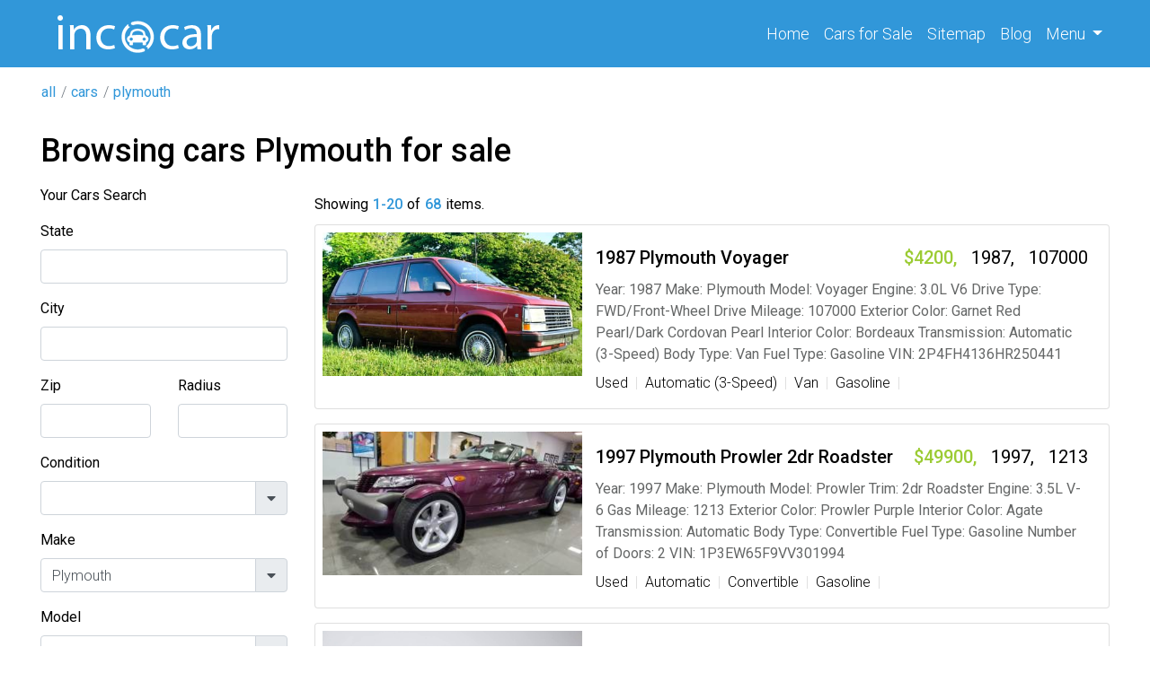

--- FILE ---
content_type: text/html; charset=UTF-8
request_url: https://incacar.com/all/cars/plymouth
body_size: 6323
content:
<!DOCTYPE html>
<html lang="en">
    <head>
        <meta charset="UTF-8">
        <meta name="viewport" content="width=device-width, initial-scale=1, shrink-to-fit=no">
        <meta name="t" content="incacar">
        <meta name="google-site-verification" content="mcdnelbLovZ_LlwgnYNEiubgX2WZS8vwXiELlff1HD4" />
        
        
        <meta name="csrf-param" content="_csrf">
<meta name="csrf-token" content="6VzUm0ANtzih6VrL7uExMktLMUGlaaxpEHn3U4vw-STdOuarAmyEVO_RFPzWlEheKiwABfUI51xmSMQJxcCpbw==">
        <title>Browsing cars Plymouth for sale</title>
        <script type="application/ld+json">
            {
            "@context": "http://schema.org",
            "@type": "Car"
            }
        </script>
        <!-- Google tag (gtag.js) -->
        <script async src="https://www.googletagmanager.com/gtag/js?id=UA-104180572-1" type="dccac06aaafe220130bb7627-text/javascript"></script>
        <script type="dccac06aaafe220130bb7627-text/javascript">
            window.dataLayer = window.dataLayer || [];
            function gtag() {
                dataLayer.push(arguments);
            }
            gtag('js', new Date());

            gtag('config', 'UA-104180572-1');
        </script>
        <!-- Google tag (gtag.js) -->
        <script async src="https://www.googletagmanager.com/gtag/js?id=G-ZSX3ZDHR77" type="dccac06aaafe220130bb7627-text/javascript"></script>
        <script type="dccac06aaafe220130bb7627-text/javascript">
            window.dataLayer = window.dataLayer || [];
            function gtag() {
                dataLayer.push(arguments);
            }
            gtag('js', new Date());

            gtag('config', 'G-ZSX3ZDHR77');
        </script>
        <meta name="title" content="Browsing cars Plymouth for sale">
<meta name="description" content="">
<meta name="keywords" content="">
<link type="image" href="/assets/af10310c/images/favicon.png" rel="icon">
<link href="https://incacar.com/all/cars/plymouth" rel="canonical">
<link href="/assets/bef15641/css/bootstrap.css" rel="stylesheet">
<link href="/assets/af10310c/compiled/custom.min.css" rel="stylesheet">
<link href="/assets/af10310c/compiled/fa.all.min.css" rel="stylesheet">
    </head>
    <body>
                    <div class="wrap">


                                    <div class="navbar navbar-expand-sm" id="nav-block">
                    <div class="container">
    <div class="_w col-sm-4 col-10" data-id="59e8a1a719d84341f7868889">
<a class = "logo" href = "/">

    <img src = "/assets/af10310c/images/logo.png" alt = "en" class = "logo-img"/>
    </a>

</div><div class="_w ml-auto" data-id="62fdccf068e80a365a51adb5"><div class="collapse navbar-collapse" id="navbarNav">
	<ul class="navbar-nav">
		<li class="nav-item active">
		<a class="nav-link" href="/">Home <span class="sr-only">(current)</span></a>
		</li>
		<li class="nav-item">
		<a class="nav-link" href="/cars">Cars <span class="d-none d-md-inline-block">for Sale</span></a>
		</li>
		<li class="nav-item">
		<a class="nav-link" href="/siteindex">Sitemap</a>
		</li>
		<li class="nav-item">
		<a class="nav-link" href="/blog">Blog</a>
		</li>
		<li class="nav-item dropdown">
		<a class="nav-link dropdown-toggle" href="#" role="button" data-toggle="dropdown" aria-expanded="false">
		Menu
		</a>
		<div class="dropdown-menu dropdown-menu-lg-right">
			<a class="dropdown-item" href="/about">About Us</a>
			<a class="dropdown-item" href="/faq">F.A.Q.</a>
			<a class="dropdown-item" href="/contact">Contact Us</a>
		</div>
		</li>
	</ul>
</div></div><div class="_w" data-id="635c071968e80a3cdf4af39f"><button class="navbar-toggler" type="button" data-toggle="collapse" data-target="#navbarNav" aria-controls="navbarNav" aria-expanded="false" aria-label="Toggle navigation">
    <i class="fa fa-bars"></i>
</button>
</div>                    </div>
                </div>




                    
                <div id="breadcrumbs">
                    <div class="container">
                        <div class="row">
    <div class="_w" data-id="62fdc8fdd7f92d75b622cd2f"><ul class="breadcrumb"><a href="/"><i class="homeLink"></i></a><li class='breadcrumb-item'><a href='/all'>all</a></li><li class='breadcrumb-item'><a href='/all/cars'>cars</a></li><li class='breadcrumb-item'><a href='/all/cars/plymouth'>plymouth</a></li></ul></div>                        </div>
                    </div>
                </div>
            
            <div id="main-block">
                <div class="container">
                    <div class="row">
                            
                        <div id="main-content" class="col order-1" itemscope itemtype="http://schema.org/Car">
                                
                                                        <h1 class='title'>Browsing cars Plymouth for sale</h1><div class="row">
    <div class=" col-lg-3 col-12 filter">
        <p>Your Cars Search</p>
        <div class="filter-wrap f" data-cat="6238221bbcfadc76f204b8cb">


    <div class="form-group">
        <label>State</label>
        <input type='text' class="ddl form-control param" name="state" value=""/>
    </div>
    <div class="form-group">
        <label>City</label>
        <input type='text' class="ddl form-control param" name="city" value=""/>
    </div>
    <div class="row">
        <div class="form-group col-6">
            <label>Zip</label>
            <input type='text' class="ddl form-control param" name="zip" value=""/>
        </div>
        <div class="form-group col-6">
            <label>Radius</label>
            <input type='text' class="ddl form-control param" name="radius" value=""/>
        </div>
    </div>
    
<div class="dropdown ddl form-group">

    <div class="dropdown-toggle" data-toggle="dropdown"  aria-expanded="false" data-l=''>
        <label>Condition</label>
        <div class="input-group">
            <input type="text" value="" class="form-control">
            <div class="input-group-append">
                <span class="input-group-text"><i class="fas fa-caret-down"></i></span>
            </div>
        </div>
    </div>
    <input type="hidden" name="g1_7" class="param" value="" data-offset=0 />
    <div class="dropdown-menu" id="g1_7">
        <wrap>
            <div><span>&nbsp;</span></div>
        </wrap>
        <div class="small">more..</div>
    </div>
    <input type="hidden" name="adm" value=""/>
</div><div class="dropdown ddl form-group">

    <div class="dropdown-toggle" data-toggle="dropdown"  aria-expanded="false" data-l=''>
        <label>Make</label>
        <div class="input-group">
            <input type="text" value="Plymouth" class="form-control">
            <div class="input-group-append">
                <span class="input-group-text"><i class="fas fa-caret-down"></i></span>
            </div>
        </div>
    </div>
    <input type="hidden" name="g1_5" class="param" value="6242a1526a6396160770735a" data-offset=0 />
    <div class="dropdown-menu" id="g1_5">
        <wrap>
            <div><span>&nbsp;</span></div>
        </wrap>
        <div class="small">more..</div>
    </div>
    <input type="hidden" name="adm" value=""/>
</div><div class="dropdown ddl form-group">

    <div class="dropdown-toggle" data-toggle="dropdown"  aria-expanded="false" data-l=''>
        <label>Model</label>
        <div class="input-group">
            <input type="text" value="" class="form-control">
            <div class="input-group-append">
                <span class="input-group-text"><i class="fas fa-caret-down"></i></span>
            </div>
        </div>
    </div>
    <input type="hidden" name="g1_26" class="param" value="" data-offset=0 />
    <div class="dropdown-menu" id="g1_26">
        <wrap>
            <div><span>&nbsp;</span></div>
        </wrap>
        <div class="small">more..</div>
    </div>
    <input type="hidden" name="adm" value=""/>
</div>
<div class="dropdown ddl form-group">

    <div class="dropdown-toggle" data-toggle="dropdown"  aria-expanded="false" data-l=''>
        <label>Exterior Color</label>
        <div class="input-group">
            <input type="text" value="" class="form-control">
            <div class="input-group-append">
                <span class="input-group-text"><i class="fas fa-caret-down"></i></span>
            </div>
        </div>
    </div>
    <input type="hidden" name="g1_20" class="param" value="" data-offset=0 />
    <div class="dropdown-menu" id="g1_20">
        <wrap>
            <div><span>&nbsp;</span></div>
        </wrap>
        <div class="small">more..</div>
    </div>
    <input type="hidden" name="adm" value=""/>
</div>
<div class="dropdown ddl form-group">

    <div class="dropdown-toggle" data-toggle="dropdown"  aria-expanded="false" data-l=''>
        <label>Body Style</label>
        <div class="input-group">
            <input type="text" value="" class="form-control">
            <div class="input-group-append">
                <span class="input-group-text"><i class="fas fa-caret-down"></i></span>
            </div>
        </div>
    </div>
    <input type="hidden" name="g1_8" class="param" value="" data-offset=0 />
    <div class="dropdown-menu" id="g1_8">
        <wrap>
            <div><span>&nbsp;</span></div>
        </wrap>
        <div class="small">more..</div>
    </div>
    <input type="hidden" name="adm" value=""/>
</div><div class="dropdown ddl form-group">

    <div class="dropdown-toggle" data-toggle="dropdown"  aria-expanded="false" data-l=''>
        <label>Transmissions</label>
        <div class="input-group">
            <input type="text" value="" class="form-control">
            <div class="input-group-append">
                <span class="input-group-text"><i class="fas fa-caret-down"></i></span>
            </div>
        </div>
    </div>
    <input type="hidden" name="g1_19" class="param" value="" data-offset=0 />
    <div class="dropdown-menu" id="g1_19">
        <wrap>
            <div><span>&nbsp;</span></div>
        </wrap>
        <div class="small">more..</div>
    </div>
    <input type="hidden" name="adm" value=""/>
</div>
<div class="dropdown ddl form-group">

    <div class="dropdown-toggle" data-toggle="dropdown"  aria-expanded="false" data-l=''>
        <label>Doors</label>
        <div class="input-group">
            <input type="text" value="" class="form-control">
            <div class="input-group-append">
                <span class="input-group-text"><i class="fas fa-caret-down"></i></span>
            </div>
        </div>
    </div>
    <input type="hidden" name="g1_11" class="param" value="" data-offset=0 />
    <div class="dropdown-menu" id="g1_11">
        <wrap>
            <div><span>&nbsp;</span></div>
        </wrap>
        <div class="small">more..</div>
    </div>
    <input type="hidden" name="adm" value=""/>
</div>
<div class="dropdown ddl form-group">

    <div class="dropdown-toggle" data-toggle="dropdown"  aria-expanded="false" data-l=''>
        <label>Fuel</label>
        <div class="input-group">
            <input type="text" value="" class="form-control">
            <div class="input-group-append">
                <span class="input-group-text"><i class="fas fa-caret-down"></i></span>
            </div>
        </div>
    </div>
    <input type="hidden" name="g1_12" class="param" value="" data-offset=0 />
    <div class="dropdown-menu" id="g1_12">
        <wrap>
            <div><span>&nbsp;</span></div>
        </wrap>
        <div class="small">more..</div>
    </div>
    <input type="hidden" name="adm" value=""/>
</div>
    <label>Price</label>
    <div class="row">
        <div class="form-group col-6">
            <input type='text' class="ddl form-control param" name="priceFrom" value="" placeholder="from"/>
        </div>
        <div class="form-group col-6">
            <input type='text' class="ddl form-control param" name="priceTo" value="" placeholder="to"/>
        </div>
    </div>

    <label>Year</label>
    <div class="row">
        <div class="form-group col-6">
            <input type='text' class="ddl form-control param" name="yearFrom" value="" placeholder="from"/>
        </div>
        <div class="form-group col-6">
            <input type='text' class="ddl form-control param" name="yearTo" value="" placeholder="to"/>
        </div>
    </div>
    <label>Miles</label>
    <div class="row">
        <div class="form-group col-6">
            <input type='text' class="ddl form-control param" name="milesFrom" value="" placeholder="from"/>
        </div>
        <div class="form-group col-6">
            <input type='text' class="ddl form-control param" name="milesTo" value="" placeholder="to"/>
        </div>
    </div>
    <div class="row justify-content-md-end justify-content-center mt-3">
        <a href="/all/cars" class="btn btn-lg btn-outline-info">Reset</a>
    </div>
</div>
    </div>
    <div class="category offers col-lg-9 col-12" id="6238221bbcfadc76f204b8cb">


        
        <div id="w0" class="list-view"><div class="summary">Showing <b>1-20</b> of <b>68</b> items.</div>
<div class="card mb-3" data-key="63595e0c68e80a0aef657a99">

<a class="row no-gutters p-2"  href="/used/cars/plymouth/voyager/1987-Plymouth-Voyager-2171052">
    <div class="col-md-4 col-12">
        <img src="https://img.incacar.com/cars/Plymouth/Voyager/1987/050e9e187d18a23e5bda8cdfb01fac20.jpg" alt=""  class="thumb">    </div>
    <div class="col-md-8">
        <h5 class="card-title pt-lg-3 col-md-12 row no-gutters">
            <span class="col-lg-auto col-md-12 align-self-center">
                <span  class='_p title'><span class='_p-b'>1987 Plymouth Voyager</span></span>            </span>
            <div class="p1 col-lg-auto col-md-12 pt-2 pt-lg-0 ml-lg-auto">
                <div  class='_p p2'><div class='_p-b'>4200</div></div>                <div  class='_p p3'><div class='_p-b'>1987</div></div>                <div  class='_p p4'><div class='_p-b'>107000</div></div>            </div>
        </h5>
        <div class="card-text desc col-md-12"><div  class='_p desc'><div class='_p-b'>Year: 1987 
Make: Plymouth 
Model: Voyager 
Engine: 3.0L V6 
Drive Type: FWD/Front-Wheel Drive 
Mileage: 107000 
Exterior Color: Garnet Red Pearl/Dark Cordovan Pearl 
Interior Color: Bordeaux 
Transmission: Automatic (3-Speed) 
Body Type: Van 
Fuel Type: Gasoline 
VIN: 2P4FH4136HR250441</div></div></div>

        <div class="p5 col-md-12 col-lg-12">
            <div  class='_p'><div class='_p-b'>Used</div></div>            <div  class='_p'><div class='_p-b'>Automatic (3-Speed)</div></div>            <div  class='_p'><div class='_p-b'>Van</div></div>            <div  class='_p'><div class='_p-b'>Gasoline</div></div>        </div>
        <div class="p6 col-md-12">
                    </div>
    </div>
</a>
</div>
<div class="card mb-3" data-key="63595be168e80a0aef6403d4">

<a class="row no-gutters p-2"  href="/used/cars/plymouth/prowler/1997-Plymouth-Prowler-2dr-Roadster-2082873">
    <div class="col-md-4 col-12">
        <img src="https://img.incacar.com/cars/Plymouth/Prowler/1997/0d593f95ca8bb717590539702e1eb17b.jpg" alt=""  class="thumb">    </div>
    <div class="col-md-8">
        <h5 class="card-title pt-lg-3 col-md-12 row no-gutters">
            <span class="col-lg-auto col-md-12 align-self-center">
                <span  class='_p title'><span class='_p-b'>1997 Plymouth Prowler 2dr Roadster</span></span>            </span>
            <div class="p1 col-lg-auto col-md-12 pt-2 pt-lg-0 ml-lg-auto">
                <div  class='_p p2'><div class='_p-b'>49900</div></div>                <div  class='_p p3'><div class='_p-b'>1997</div></div>                <div  class='_p p4'><div class='_p-b'>1213</div></div>            </div>
        </h5>
        <div class="card-text desc col-md-12"><div  class='_p desc'><div class='_p-b'>Year: 1997 
Make: Plymouth 
Model: Prowler 
Trim: 2dr Roadster 
Engine: 3.5L V-6 Gas 
Mileage: 1213 
Exterior Color: Prowler Purple 
Interior Color: Agate 
Transmission: Automatic 
Body Type: Convertible 
Fuel Type: Gasoline 
Number of Doors: 2 
VIN: 1P3EW65F9VV301994</div></div></div>

        <div class="p5 col-md-12 col-lg-12">
            <div  class='_p'><div class='_p-b'>Used</div></div>            <div  class='_p'><div class='_p-b'>Automatic</div></div>            <div  class='_p'><div class='_p-b'>Convertible</div></div>            <div  class='_p'><div class='_p-b'>Gasoline</div></div>        </div>
        <div class="p6 col-md-12">
                    </div>
    </div>
</a>
</div>
<div class="card mb-3" data-key="63595e5768e80a0aef65bc38">

<a class="row no-gutters p-2"  href="/used/cars/plymouth/prowler/1997-Plymouth-Prowler-Base-2183412">
    <div class="col-md-4 col-12">
        <img src="https://img.incacar.com/cars/Plymouth/Prowler/1997/12d899109da4e774cd7fa9b32b973f52.jpg" alt=""  class="thumb">    </div>
    <div class="col-md-8">
        <h5 class="card-title pt-lg-3 col-md-12 row no-gutters">
            <span class="col-lg-auto col-md-12 align-self-center">
                <span  class='_p title'><span class='_p-b'>1997 Plymouth Prowler Base</span></span>            </span>
            <div class="p1 col-lg-auto col-md-12 pt-2 pt-lg-0 ml-lg-auto">
                <div  class='_p p2'><div class='_p-b'>52900</div></div>                <div  class='_p p3'><div class='_p-b'>1997</div></div>                <div  class='_p p4'><div class='_p-b'>35891</div></div>            </div>
        </h5>
        <div class="card-text desc col-md-12"><div  class='_p desc'><div class='_p-b'>Year: 1997 
Make: Plymouth 
Model: Prowler 
Trim: Base 
Engine: 3.5L V-6 Gas 
Mileage: 35891 
Transmission: Automatic 
Body Type: Convertible 
Fuel Type: Gasoline 
Number of Doors: 2 
VIN: 1P3EW65F2VV300931</div></div></div>

        <div class="p5 col-md-12 col-lg-12">
            <div  class='_p'><div class='_p-b'>Used</div></div>            <div  class='_p'><div class='_p-b'>Automatic</div></div>            <div  class='_p'><div class='_p-b'>Convertible</div></div>            <div  class='_p'><div class='_p-b'>Gasoline</div></div>        </div>
        <div class="p6 col-md-12">
                    </div>
    </div>
</a>
</div>
<div class="card mb-3" data-key="65c79d8668e80a1aba40f267">

<a class="row no-gutters p-2"  href="/used/cars/plymouth/neon/1998-Plymouth-Neon-65c79d8668e80a1aba40f262">
    <div class="col-md-4 col-12">
        <img src="https://img.incacar.com/cars/Plymouth/Neon/1998/551d3542cafaf3e0332ff5f81d1cc22a.jpg" alt=""  class="thumb">    </div>
    <div class="col-md-8">
        <h5 class="card-title pt-lg-3 col-md-12 row no-gutters">
            <span class="col-lg-auto col-md-12 align-self-center">
                <span  class='_p title'><span class='_p-b'>1998 Plymouth Neon</span></span>            </span>
            <div class="p1 col-lg-auto col-md-12 pt-2 pt-lg-0 ml-lg-auto">
                <div  class='_p p2'><div class='_p-b'>5500</div></div>                <div  class='_p p3'><div class='_p-b'>1998</div></div>                <div  class='_p p4'><div class='_p-b'>12200</div></div>            </div>
        </h5>
        <div class="card-text desc col-md-12"><div  class='_p desc'><div class='_p-b'>Year: 1998 
Make: Plymouth 
Model: Neon 
Engine: 2.0L I4 
Mileage: 12200 
Exterior Color: Black 
Interior Color: Grey 
Transmission: Automatic (3-Speed) 
Body Type: Coupe 
Fuel Type: Gasoline 
Number of Doors: 2 
VIN: 1P3ES42C6WD744606</div></div></div>

        <div class="p5 col-md-12 col-lg-12">
            <div  class='_p'><div class='_p-b'>Used</div></div>                        <div  class='_p'><div class='_p-b'>Coupe</div></div>            <div  class='_p'><div class='_p-b'>Gasoline</div></div>        </div>
        <div class="p6 col-md-12">
            <div  class='_p'><div class='_p-b'>Carsandbids</div></div>        </div>
    </div>
</a>
</div>
<div class="card mb-3" data-key="63595e5768e80a0aef65bc4f">

<a class="row no-gutters p-2"  href="/used/cars/plymouth/neon/1998-Plymouth-Neon-Competition-2183431">
    <div class="col-md-4 col-12">
        <img src="https://img.incacar.com/cars/Plymouth/Neon/1998/cd331071871b0516bba5d48949da89a5.jpg" alt=""  class="thumb">    </div>
    <div class="col-md-8">
        <h5 class="card-title pt-lg-3 col-md-12 row no-gutters">
            <span class="col-lg-auto col-md-12 align-self-center">
                <span  class='_p title'><span class='_p-b'>1998 Plymouth Neon Competition</span></span>            </span>
            <div class="p1 col-lg-auto col-md-12 pt-2 pt-lg-0 ml-lg-auto">
                <div  class='_p p2'><div class='_p-b'>3995</div></div>                <div  class='_p p3'><div class='_p-b'>1998</div></div>                <div  class='_p p4'><div class='_p-b'>80159</div></div>            </div>
        </h5>
        <div class="card-text desc col-md-12"><div  class='_p desc'><div class='_p-b'>Year: 1998 
Make: Plymouth 
Model: Neon 
Trim: Competition 
Engine: 2.0L Inline-4 Gas 
Mileage: 80159 
Exterior Color: Beige 
Interior Color: Charcoal 
Transmission: Automatic 
Body Type: Sedan 
Fuel Type: Gasoline 
Number of Doors: 4 
VIN: 1P3ES47C1WD579539</div></div></div>

        <div class="p5 col-md-12 col-lg-12">
            <div  class='_p'><div class='_p-b'>Used</div></div>            <div  class='_p'><div class='_p-b'>Automatic</div></div>            <div  class='_p'><div class='_p-b'>Sedan</div></div>            <div  class='_p'><div class='_p-b'>Gasoline</div></div>        </div>
        <div class="p6 col-md-12">
                    </div>
    </div>
</a>
</div>
<div class="card mb-3" data-key="63595be268e80a0aef640461">

<a class="row no-gutters p-2"  href="/used/cars/plymouth/voyager/1998-Plymouth-Voyager-4dr-SE-113-WB-2083008">
    <div class="col-md-4 col-12">
        <img src="https://img.incacar.com/cars/Plymouth/Voyager/1998/dbd19f35c93171c4a31e94ae91a11997.jpg" alt=""  class="thumb">    </div>
    <div class="col-md-8">
        <h5 class="card-title pt-lg-3 col-md-12 row no-gutters">
            <span class="col-lg-auto col-md-12 align-self-center">
                <span  class='_p title'><span class='_p-b'>1998 Plymouth Voyager 4dr SE 113" WB</span></span>            </span>
            <div class="p1 col-lg-auto col-md-12 pt-2 pt-lg-0 ml-lg-auto">
                <div  class='_p p2'><div class='_p-b'>1950</div></div>                <div  class='_p p3'><div class='_p-b'>1998</div></div>                <div  class='_p p4'><div class='_p-b'>197133</div></div>            </div>
        </h5>
        <div class="card-text desc col-md-12"><div  class='_p desc'><div class='_p-b'>Year: 1998 
Make: Plymouth 
Model: Voyager 
Trim: 4dr SE 113" WB 
Engine: 3.3L V-6 Gas 
Drive Type: FWD/Front Wheel Drive 
Mileage: 197133 
Exterior Color: Grern 
Interior Color: Rtan 
Transmission: Automatic 
Body Type: Minivan 
Fuel Type: Gasoline 
VIN: 1P4GP45G8WB750844</div></div></div>

        <div class="p5 col-md-12 col-lg-12">
            <div  class='_p'><div class='_p-b'>Used</div></div>            <div  class='_p'><div class='_p-b'>Automatic</div></div>            <div  class='_p'><div class='_p-b'>Minivan</div></div>            <div  class='_p'><div class='_p-b'>Gasoline</div></div>        </div>
        <div class="p6 col-md-12">
                    </div>
    </div>
</a>
</div>
<div class="card mb-3" data-key="63595b8368e80a0aef63c201">

<a class="row no-gutters p-2"  href="/used/cars/plymouth/neon/1999-Plymouth-Neon-Highline-2067551">
    <div class="col-md-4 col-12">
        <img src="https://img.incacar.com/cars/Plymouth/Neon/1999/32fbd437e67cedbbec16ba7caf8bf76e.jpg" alt=""  class="thumb">    </div>
    <div class="col-md-8">
        <h5 class="card-title pt-lg-3 col-md-12 row no-gutters">
            <span class="col-lg-auto col-md-12 align-self-center">
                <span  class='_p title'><span class='_p-b'>1999 Plymouth Neon Highline</span></span>            </span>
            <div class="p1 col-lg-auto col-md-12 pt-2 pt-lg-0 ml-lg-auto">
                <div  class='_p p2'><div class='_p-b'>3995</div></div>                <div  class='_p p3'><div class='_p-b'>1999</div></div>                <div  class='_p p4'><div class='_p-b'>61151</div></div>            </div>
        </h5>
        <div class="card-text desc col-md-12"><div  class='_p desc'><div class='_p-b'>Year: 1999 
Make: Plymouth 
Model: Neon 
Trim: Highline 
Engine: 4 Cyl 2.0 L 
Mileage: 61151 
Exterior Color: Gray 
Interior Color: Gray 
Transmission: Manual 
Body Type: Sedan 
Fuel Type: Gasoline 
Number of Doors: 4 
VIN: 1P3ES47C7XD148267</div></div></div>

        <div class="p5 col-md-12 col-lg-12">
            <div  class='_p'><div class='_p-b'>Used</div></div>            <div  class='_p'><div class='_p-b'>Manual</div></div>            <div  class='_p'><div class='_p-b'>Sedan</div></div>            <div  class='_p'><div class='_p-b'>Gasoline</div></div>        </div>
        <div class="p6 col-md-12">
                    </div>
    </div>
</a>
</div>
<div class="card mb-3" data-key="64e86dca68e80a61fb1ec3c0">

<a class="row no-gutters p-2"  href="/used/cars/plymouth/prowler/1999-Plymouth-Prowler-64e86dca68e80a61fb1ec3bd">
    <div class="col-md-4 col-12">
        <img src="https://img.incacar.com/cars/Plymouth/Prowler/1999/3dec8c062bec507c802bb5914fecf483.jpg" alt=""  class="thumb">    </div>
    <div class="col-md-8">
        <h5 class="card-title pt-lg-3 col-md-12 row no-gutters">
            <span class="col-lg-auto col-md-12 align-self-center">
                <span  class='_p title'><span class='_p-b'>1999 Plymouth Prowler</span></span>            </span>
            <div class="p1 col-lg-auto col-md-12 pt-2 pt-lg-0 ml-lg-auto">
                <div  class='_p p2'><div class='_p-b'>26500</div></div>                <div  class='_p p3'><div class='_p-b'>1999</div></div>                <div  class='_p p4'><div class='_p-b'>2900</div></div>            </div>
        </h5>
        <div class="card-text desc col-md-12"><div  class='_p desc'><div class='_p-b'>Year: 1999 
Make: Plymouth 
Model: Prowler 
Engine: 3.5L V6 
Mileage: 2900 
Exterior Color: Prowler Black 
Interior Color: Black 
Transmission: Automatic (4-Speed) 
Body Type: Convertible 
Fuel Type: Gasoline 
Number of Doors: 2 
VIN: 1P3EW65G0XV502596</div></div></div>

        <div class="p5 col-md-12 col-lg-12">
            <div  class='_p'><div class='_p-b'>Used</div></div>                        <div  class='_p'><div class='_p-b'>Convertible</div></div>            <div  class='_p'><div class='_p-b'>Gasoline</div></div>        </div>
        <div class="p6 col-md-12">
                    </div>
    </div>
</a>
</div>
<div class="card mb-3" data-key="66153bd468e80a5bb9664374">

<a class="row no-gutters p-2"  href="/used/cars/plymouth/prowler/1999-Plymouth-Prowler-66153bd468e80a5bb966436c">
    <div class="col-md-4 col-12">
        <img src="https://img.incacar.com/cars/Plymouth/Prowler/1999/a44f01c1e96165928610bd23d0b1e96a.jpg" alt=""  class="thumb">    </div>
    <div class="col-md-8">
        <h5 class="card-title pt-lg-3 col-md-12 row no-gutters">
            <span class="col-lg-auto col-md-12 align-self-center">
                <span  class='_p title'><span class='_p-b'>1999 Plymouth Prowler</span></span>            </span>
            <div class="p1 col-lg-auto col-md-12 pt-2 pt-lg-0 ml-lg-auto">
                <div  class='_p p2'><div class='_p-b'>24000</div></div>                <div  class='_p p3'><div class='_p-b'>1999</div></div>                <div  class='_p p4'><div class='_p-b'>7600</div></div>            </div>
        </h5>
        <div class="card-text desc col-md-12"><div  class='_p desc'><div class='_p-b'>Year: 1999 
Make: Plymouth 
Model: Prowler 
Engine: 3.5L V6 
Mileage: 7600 
Exterior Color: Prowler Purple Metallic 
Interior Color: Agate 
Transmission: Automatic (4-Speed) 
Body Type: Convertible 
Fuel Type: Gasoline 
Number of Doors: 2 
VIN: 1P3EW65G1XV500551</div></div></div>

        <div class="p5 col-md-12 col-lg-12">
            <div  class='_p'><div class='_p-b'>Used</div></div>                        <div  class='_p'><div class='_p-b'>Convertible</div></div>            <div  class='_p'><div class='_p-b'>Gasoline</div></div>        </div>
        <div class="p6 col-md-12">
            <div  class='_p'><div class='_p-b'>Carsandbids</div></div>        </div>
    </div>
</a>
</div>
<div class="card mb-3" data-key="63595e0f68e80a0aef657d4d">

<a class="row no-gutters p-2"  href="/used/cars/plymouth/prowler/1999-Plymouth-Prowler-2171670">
    <div class="col-md-4 col-12">
        <img src="https://img.incacar.com/cars/Plymouth/Prowler/1999/5cefbb16564037b2b818025692cbb3a6.jpg" alt=""  class="thumb">    </div>
    <div class="col-md-8">
        <h5 class="card-title pt-lg-3 col-md-12 row no-gutters">
            <span class="col-lg-auto col-md-12 align-self-center">
                <span  class='_p title'><span class='_p-b'>1999 Plymouth Prowler</span></span>            </span>
            <div class="p1 col-lg-auto col-md-12 pt-2 pt-lg-0 ml-lg-auto">
                <div  class='_p p2'><div class='_p-b'>24000</div></div>                <div  class='_p p3'><div class='_p-b'>1999</div></div>                <div  class='_p p4'><div class='_p-b'>68000</div></div>            </div>
        </h5>
        <div class="card-text desc col-md-12"><div  class='_p desc'><div class='_p-b'>Year: 1999 
Make: Plymouth 
Model: Prowler 
Engine: 3.5L V6 
Mileage: 68000 
Exterior Color: Prowler Purple Metallic 
Interior Color: Black 
Transmission: Automatic (4-Speed) 
Body Type: Convertible 
Fuel Type: Gasoline 
Number of Doors: 2 
VIN: 1P3EW65G8XV500630</div></div></div>

        <div class="p5 col-md-12 col-lg-12">
            <div  class='_p'><div class='_p-b'>Used</div></div>            <div  class='_p'><div class='_p-b'>Automatic (4-Speed)</div></div>            <div  class='_p'><div class='_p-b'>Convertible</div></div>            <div  class='_p'><div class='_p-b'>Gasoline</div></div>        </div>
        <div class="p6 col-md-12">
                    </div>
    </div>
</a>
</div>
<div class="card mb-3" data-key="64c634d668e80a298343a33f">

<a class="row no-gutters p-2"  href="/used/cars/plymouth/prowler/1999-Plymouth-Prowler-64c634d668e80a298343a314">
    <div class="col-md-4 col-12">
        <img src="https://img.incacar.com/cars/Plymouth/Prowler/1999/bb27d8eff986b483b01307922bca6753.jpg" alt=""  class="thumb">    </div>
    <div class="col-md-8">
        <h5 class="card-title pt-lg-3 col-md-12 row no-gutters">
            <span class="col-lg-auto col-md-12 align-self-center">
                <span  class='_p title'><span class='_p-b'>1999 Plymouth Prowler</span></span>            </span>
            <div class="p1 col-lg-auto col-md-12 pt-2 pt-lg-0 ml-lg-auto">
                <div  class='_p p2'><div class='_p-b'>35888</div></div>                <div  class='_p p3'><div class='_p-b'>1999</div></div>                <div  class='_p p4'><div class='_p-b'>10367</div></div>            </div>
        </h5>
        <div class="card-text desc col-md-12"><div  class='_p desc'><div class='_p-b'>Year: 1999 
Make: Plymouth 
Model: Prowler 
Engine: 3.5L V6 24V MPFI SOHC 
Mileage: 10367 
Exterior Color: Purple 
Transmission: 4-Speed Automatic 
Body Type: Convertible 
Fuel Type: Gasoline 
Number of Doors: 2 
VIN: 1P3EW65GXXV501651</div></div></div>

        <div class="p5 col-md-12 col-lg-12">
            <div  class='_p'><div class='_p-b'>Used</div></div>                        <div  class='_p'><div class='_p-b'>Convertible</div></div>            <div  class='_p'><div class='_p-b'>Gasoline</div></div>        </div>
        <div class="p6 col-md-12">
                    </div>
    </div>
</a>
</div>
<div class="card mb-3" data-key="63595be268e80a0aef6403ef">

<a class="row no-gutters p-2"  href="/used/cars/plymouth/prowler/1999-Plymouth-Prowler-2dr-Roadster-2082900">
    <div class="col-md-4 col-12">
        <img src="https://img.incacar.com/cars/Plymouth/Prowler/1999/5c0b8fb8e7159a411e1831afd27c89b2.jpg" alt=""  class="thumb">    </div>
    <div class="col-md-8">
        <h5 class="card-title pt-lg-3 col-md-12 row no-gutters">
            <span class="col-lg-auto col-md-12 align-self-center">
                <span  class='_p title'><span class='_p-b'>1999 Plymouth Prowler 2dr Roadster</span></span>            </span>
            <div class="p1 col-lg-auto col-md-12 pt-2 pt-lg-0 ml-lg-auto">
                <div  class='_p p2'><div class='_p-b'>29999</div></div>                <div  class='_p p3'><div class='_p-b'>1999</div></div>                <div  class='_p p4'><div class='_p-b'>13901</div></div>            </div>
        </h5>
        <div class="card-text desc col-md-12"><div  class='_p desc'><div class='_p-b'>Year: 1999 
Make: Plymouth 
Model: Prowler 
Trim: 2dr Roadster 
Engine: 3.5L V-6 Gas 
Mileage: 13901 
Exterior Color: Prowler Yellow 
Interior Color: Agate 
Transmission: Automatic 
Body Type: Convertible 
Fuel Type: Gasoline 
Number of Doors: 2 
VIN: 1P3EW65GXXV501133</div></div></div>

        <div class="p5 col-md-12 col-lg-12">
            <div  class='_p'><div class='_p-b'>Used</div></div>            <div  class='_p'><div class='_p-b'>Automatic</div></div>            <div  class='_p'><div class='_p-b'>Convertible</div></div>            <div  class='_p'><div class='_p-b'>Gasoline</div></div>        </div>
        <div class="p6 col-md-12">
                    </div>
    </div>
</a>
</div>
<div class="card mb-3" data-key="63595be268e80a0aef6403e8">

<a class="row no-gutters p-2"  href="/used/cars/plymouth/prowler/1999-Plymouth-Prowler-2dr-Roadster-2082893">
    <div class="col-md-4 col-12">
        <img src="https://img.incacar.com/cars/Plymouth/Prowler/1999/1e9cb46d63b92db1bc9865efbcfbc555.jpg" alt=""  class="thumb">    </div>
    <div class="col-md-8">
        <h5 class="card-title pt-lg-3 col-md-12 row no-gutters">
            <span class="col-lg-auto col-md-12 align-self-center">
                <span  class='_p title'><span class='_p-b'>1999 Plymouth Prowler 2dr Roadster</span></span>            </span>
            <div class="p1 col-lg-auto col-md-12 pt-2 pt-lg-0 ml-lg-auto">
                <div  class='_p p2'><div class='_p-b'>37900</div></div>                <div  class='_p p3'><div class='_p-b'>1999</div></div>                <div  class='_p p4'><div class='_p-b'>1801</div></div>            </div>
        </h5>
        <div class="card-text desc col-md-12"><div  class='_p desc'><div class='_p-b'>Year: 1999 
Make: Plymouth 
Model: Prowler 
Trim: 2dr Roadster 
Engine: 3.5L V-6 Gas 
Mileage: 1801 
Exterior Color: Red 
Interior Color: Agate 
Transmission: Automatic 
Body Type: Convertible 
Fuel Type: Gasoline 
Number of Doors: 2 
VIN: 1P3EW65G5XV504022</div></div></div>

        <div class="p5 col-md-12 col-lg-12">
            <div  class='_p'><div class='_p-b'>Used</div></div>            <div  class='_p'><div class='_p-b'>Automatic</div></div>            <div  class='_p'><div class='_p-b'>Convertible</div></div>            <div  class='_p'><div class='_p-b'>Gasoline</div></div>        </div>
        <div class="p6 col-md-12">
                    </div>
    </div>
</a>
</div>
<div class="card mb-3" data-key="63595be268e80a0aef64040b">

<a class="row no-gutters p-2"  href="/used/cars/plymouth/prowler/1999-Plymouth-Prowler-2dr-Roadster-2082927">
    <div class="col-md-4 col-12">
        <img src="https://img.incacar.com/cars/Plymouth/Prowler/1999/8d506054360d6e4b62f8daf92c10d9a9.jpg" alt=""  class="thumb">    </div>
    <div class="col-md-8">
        <h5 class="card-title pt-lg-3 col-md-12 row no-gutters">
            <span class="col-lg-auto col-md-12 align-self-center">
                <span  class='_p title'><span class='_p-b'>1999 Plymouth Prowler 2dr Roadster</span></span>            </span>
            <div class="p1 col-lg-auto col-md-12 pt-2 pt-lg-0 ml-lg-auto">
                <div  class='_p p2'><div class='_p-b'>31980</div></div>                <div  class='_p p3'><div class='_p-b'>1999</div></div>                <div  class='_p p4'><div class='_p-b'>5414</div></div>            </div>
        </h5>
        <div class="card-text desc col-md-12"><div  class='_p desc'><div class='_p-b'>Year: 1999 
Make: Plymouth 
Model: Prowler 
Trim: 2dr Roadster 
Engine: 3.5L V-6 Gas 
Mileage: 5414 
Exterior Color: Red 
Interior Color: Agate 
Transmission: Automatic 
Body Type: Convertible 
Fuel Type: Gasoline 
Number of Doors: 2 
VIN: 1P3EW65G2XV505161</div></div></div>

        <div class="p5 col-md-12 col-lg-12">
            <div  class='_p'><div class='_p-b'>Used</div></div>            <div  class='_p'><div class='_p-b'>Automatic</div></div>            <div  class='_p'><div class='_p-b'>Convertible</div></div>            <div  class='_p'><div class='_p-b'>Gasoline</div></div>        </div>
        <div class="p6 col-md-12">
                    </div>
    </div>
</a>
</div>
<div class="card mb-3" data-key="63595be268e80a0aef6403e9">

<a class="row no-gutters p-2"  href="/used/cars/plymouth/prowler/1999-Plymouth-Prowler-2dr-Roadster-2082894">
    <div class="col-md-4 col-12">
        <img src="https://img.incacar.com/cars/Plymouth/Prowler/1999/06325a60901598e8adf9415fc154aaa3.jpg" alt=""  class="thumb">    </div>
    <div class="col-md-8">
        <h5 class="card-title pt-lg-3 col-md-12 row no-gutters">
            <span class="col-lg-auto col-md-12 align-self-center">
                <span  class='_p title'><span class='_p-b'>1999 Plymouth Prowler 2dr Roadster</span></span>            </span>
            <div class="p1 col-lg-auto col-md-12 pt-2 pt-lg-0 ml-lg-auto">
                <div  class='_p p2'><div class='_p-b'>27000</div></div>                <div  class='_p p3'><div class='_p-b'>1999</div></div>                <div  class='_p p4'><div class='_p-b'>16000</div></div>            </div>
        </h5>
        <div class="card-text desc col-md-12"><div  class='_p desc'><div class='_p-b'>Year: 1999 
Make: Plymouth 
Model: Prowler 
Trim: 2dr Roadster 
Engine: 3.5L V-6 Gas 
Mileage: 16000 
Exterior Color: Prowler Purple 
Interior Color: Unknown 
Transmission: Automatic 
Body Type: Convertible 
Fuel Type: Gasoline 
Number of Doors: 2 
VIN: 1P3EW65G4XV500253</div></div></div>

        <div class="p5 col-md-12 col-lg-12">
            <div  class='_p'><div class='_p-b'>Used</div></div>            <div  class='_p'><div class='_p-b'>Automatic</div></div>            <div  class='_p'><div class='_p-b'>Convertible</div></div>            <div  class='_p'><div class='_p-b'>Gasoline</div></div>        </div>
        <div class="p6 col-md-12">
                    </div>
    </div>
</a>
</div>
<div class="card mb-3" data-key="63595e5768e80a0aef65bc4c">

<a class="row no-gutters p-2"  href="/used/cars/plymouth/prowler/1999-Plymouth-Prowler-Base-2183428">
    <div class="col-md-4 col-12">
        <img src="https://img.incacar.com/cars/Plymouth/Prowler/1999/e2c1e5a8a562c15490b87d0dd65baa3e.jpg" alt=""  class="thumb">    </div>
    <div class="col-md-8">
        <h5 class="card-title pt-lg-3 col-md-12 row no-gutters">
            <span class="col-lg-auto col-md-12 align-self-center">
                <span  class='_p title'><span class='_p-b'>1999 Plymouth Prowler Base</span></span>            </span>
            <div class="p1 col-lg-auto col-md-12 pt-2 pt-lg-0 ml-lg-auto">
                <div  class='_p p2'><div class='_p-b'>39989</div></div>                <div  class='_p p3'><div class='_p-b'>1999</div></div>                <div  class='_p p4'><div class='_p-b'>3962</div></div>            </div>
        </h5>
        <div class="card-text desc col-md-12"><div  class='_p desc'><div class='_p-b'>Year: 1999 
Make: Plymouth 
Model: Prowler 
Trim: Base 
Engine: 3.5L V-6 Gas 
Mileage: 3962 
Transmission: Automatic 
Body Type: Convertible 
Fuel Type: Gasoline 
Number of Doors: 2 
VIN: 1P3EW65G0XV500427</div></div></div>

        <div class="p5 col-md-12 col-lg-12">
            <div  class='_p'><div class='_p-b'>Used</div></div>            <div  class='_p'><div class='_p-b'>Automatic</div></div>            <div  class='_p'><div class='_p-b'>Convertible</div></div>            <div  class='_p'><div class='_p-b'>Gasoline</div></div>        </div>
        <div class="p6 col-md-12">
                    </div>
    </div>
</a>
</div>
<div class="card mb-3" data-key="63595e5768e80a0aef65bc5c">

<a class="row no-gutters p-2"  href="/used/cars/plymouth/prowler/1999-Plymouth-Prowler-Base-2183444">
    <div class="col-md-4 col-12">
        <img src="https://img.incacar.com/cars/Plymouth/Prowler/1999/99188f9741d8c31ea02e1995f6f1f142.jpg" alt=""  class="thumb">    </div>
    <div class="col-md-8">
        <h5 class="card-title pt-lg-3 col-md-12 row no-gutters">
            <span class="col-lg-auto col-md-12 align-self-center">
                <span  class='_p title'><span class='_p-b'>1999 Plymouth Prowler Base</span></span>            </span>
            <div class="p1 col-lg-auto col-md-12 pt-2 pt-lg-0 ml-lg-auto">
                <div  class='_p p2'><div class='_p-b'>36458</div></div>                <div  class='_p p3'><div class='_p-b'>1999</div></div>                <div  class='_p p4'><div class='_p-b'>11122</div></div>            </div>
        </h5>
        <div class="card-text desc col-md-12"><div  class='_p desc'><div class='_p-b'>Year: 1999 
Make: Plymouth 
Model: Prowler 
Trim: Base 
Engine: 3.5L V-6 Gas 
Mileage: 11122 
Transmission: Automatic 
Body Type: Convertible 
Fuel Type: Gasoline 
Number of Doors: 2 
VIN: 1P3EW65G6XV501002</div></div></div>

        <div class="p5 col-md-12 col-lg-12">
            <div  class='_p'><div class='_p-b'>Used</div></div>            <div  class='_p'><div class='_p-b'>Automatic</div></div>            <div  class='_p'><div class='_p-b'>Convertible</div></div>            <div  class='_p'><div class='_p-b'>Gasoline</div></div>        </div>
        <div class="p6 col-md-12">
                    </div>
    </div>
</a>
</div>
<div class="card mb-3" data-key="63595e5768e80a0aef65bc55">

<a class="row no-gutters p-2"  href="/used/cars/plymouth/prowler/1999-Plymouth-Prowler-Base-2183437">
    <div class="col-md-4 col-12">
        <img src="https://img.incacar.com/cars/Plymouth/Prowler/1999/47642817cfed73d27ca509286efb1e61.jpg" alt=""  class="thumb">    </div>
    <div class="col-md-8">
        <h5 class="card-title pt-lg-3 col-md-12 row no-gutters">
            <span class="col-lg-auto col-md-12 align-self-center">
                <span  class='_p title'><span class='_p-b'>1999 Plymouth Prowler Base</span></span>            </span>
            <div class="p1 col-lg-auto col-md-12 pt-2 pt-lg-0 ml-lg-auto">
                <div  class='_p p2'><div class='_p-b'>38990</div></div>                <div  class='_p p3'><div class='_p-b'>1999</div></div>                <div  class='_p p4'><div class='_p-b'>14153</div></div>            </div>
        </h5>
        <div class="card-text desc col-md-12"><div  class='_p desc'><div class='_p-b'>Year: 1999 
Make: Plymouth 
Model: Prowler 
Trim: Base 
Engine: 3.5L V-6 Gas 
Mileage: 14153 
Transmission: Automatic 
Body Type: Convertible 
Fuel Type: Gasoline 
Number of Doors: 2 
VIN: 1P3EW65G0XV501710</div></div></div>

        <div class="p5 col-md-12 col-lg-12">
            <div  class='_p'><div class='_p-b'>Used</div></div>            <div  class='_p'><div class='_p-b'>Automatic</div></div>            <div  class='_p'><div class='_p-b'>Convertible</div></div>            <div  class='_p'><div class='_p-b'>Gasoline</div></div>        </div>
        <div class="p6 col-md-12">
                    </div>
    </div>
</a>
</div>
<div class="card mb-3" data-key="63595e5768e80a0aef65bc53">

<a class="row no-gutters p-2"  href="/used/cars/plymouth/prowler/1999-Plymouth-Prowler-Base-2183435">
    <div class="col-md-4 col-12">
        <img src="https://img.incacar.com/cars/Plymouth/Prowler/1999/4d510c22c049bc76b3cd7679f68f47cb.jpg" alt=""  class="thumb">    </div>
    <div class="col-md-8">
        <h5 class="card-title pt-lg-3 col-md-12 row no-gutters">
            <span class="col-lg-auto col-md-12 align-self-center">
                <span  class='_p title'><span class='_p-b'>1999 Plymouth Prowler Base</span></span>            </span>
            <div class="p1 col-lg-auto col-md-12 pt-2 pt-lg-0 ml-lg-auto">
                <div  class='_p p2'><div class='_p-b'>31895</div></div>                <div  class='_p p3'><div class='_p-b'>1999</div></div>                <div  class='_p p4'><div class='_p-b'>32388</div></div>            </div>
        </h5>
        <div class="card-text desc col-md-12"><div  class='_p desc'><div class='_p-b'>Year: 1999 
Make: Plymouth 
Model: Prowler 
Trim: Base 
Engine: 3.5L V-6 Gas 
Mileage: 32388 
Exterior Color: Cherry Red 
Transmission: Automatic 
Body Type: Convertible 
Fuel Type: Gasoline 
Number of Doors: 2 
VIN: 1P3EW65G1XV504292</div></div></div>

        <div class="p5 col-md-12 col-lg-12">
            <div  class='_p'><div class='_p-b'>Used</div></div>            <div  class='_p'><div class='_p-b'>Automatic</div></div>            <div  class='_p'><div class='_p-b'>Convertible</div></div>            <div  class='_p'><div class='_p-b'>Gasoline</div></div>        </div>
        <div class="p6 col-md-12">
                    </div>
    </div>
</a>
</div>
<div class="card mb-3" data-key="63595e5768e80a0aef65bc58">

<a class="row no-gutters p-2"  href="/used/cars/plymouth/prowler/1999-Plymouth-Prowler-Base-2183440">
    <div class="col-md-4 col-12">
        <img src="https://img.incacar.com/cars/Plymouth/Prowler/1999/d4a9a1928cf3c39aa487c2db2cb7557f.jpg" alt=""  class="thumb">    </div>
    <div class="col-md-8">
        <h5 class="card-title pt-lg-3 col-md-12 row no-gutters">
            <span class="col-lg-auto col-md-12 align-self-center">
                <span  class='_p title'><span class='_p-b'>1999 Plymouth Prowler Base</span></span>            </span>
            <div class="p1 col-lg-auto col-md-12 pt-2 pt-lg-0 ml-lg-auto">
                <div  class='_p p2'><div class='_p-b'>37900</div></div>                <div  class='_p p3'><div class='_p-b'>1999</div></div>                <div  class='_p p4'><div class='_p-b'>2986</div></div>            </div>
        </h5>
        <div class="card-text desc col-md-12"><div  class='_p desc'><div class='_p-b'>Year: 1999 
Make: Plymouth 
Model: Prowler 
Trim: Base 
Engine: 3.5L V-6 Gas 
Mileage: 2986 
Transmission: Automatic 
Body Type: Convertible 
Fuel Type: Gasoline 
Number of Doors: 2 
VIN: 1P3EW65G2XV500185</div></div></div>

        <div class="p5 col-md-12 col-lg-12">
            <div  class='_p'><div class='_p-b'>Used</div></div>            <div  class='_p'><div class='_p-b'>Automatic</div></div>            <div  class='_p'><div class='_p-b'>Convertible</div></div>            <div  class='_p'><div class='_p-b'>Gasoline</div></div>        </div>
        <div class="p6 col-md-12">
                    </div>
    </div>
</a>
</div>
<ul class="pagination"><li class="prev disabled"><span>&laquo;</span></li>
<li class="active"><a href="/all/cars/plymouth?page=1" data-page="0">1</a></li>
<li><a href="/all/cars/plymouth?page=2" data-page="1">2</a></li>
<li><a href="/all/cars/plymouth?page=3" data-page="2">3</a></li>
<li><a href="/all/cars/plymouth?page=4" data-page="3">4</a></li>
<li class="next"><a href="/all/cars/plymouth?page=2" data-page="1">&raquo;</a></li></ul></div>
    </div>
</div>
                                                        </div>
                    </div>
                </div>
            </div>

                <div id="bottom-block">
                    <div class="container">
                        <div class="row">
    <div class="_w col" data-id="62970ec468e80a30706fe9d5"></div>                        </div>
                    </div>
                </div>
            
                <div id="footer-block">
                    <div class="container">

    <div class="_w row" data-id="62776b1868e80a5f3f44d069"><div class="col-6 col-sm-4 col-lg-2">
	<div class="top_cities">
		<h5>Top State</h5>
		<ul>
			<li><a href="/used/cars/state-CA/">California</a></li>
			<li><a href="/used/cars/state-FL/">Florida</a></li>
			<li><a href="/used/cars/state-TX/">Texas</a></li>
			<li><a href="/used/cars/state-PA/">Pennsylvania</a></li>
			<li><a href="/used/cars/state-IL/">Illinois</a></li>
			<li><a href="/used/cars/state-OH/">Ohio</a></li>
			<li><a href="/used/cars/state-NY/">New York</a></li>
			<li><a href="/used/cars/state-NC/">North Carolina</a></li>
		</ul>
	</div>
</div>
<div class="col-6 col-sm-4 col-lg-2">
	<div class="top_cities">
		<h5>Top Cities</h5>
		<ul>
			<li><a href="/used/cars/state-GA/city-Atlanta/">Atlanta, GA</a></li>
			<li><a href="/used/cars/state-MA/city-Boston/">Boston, MA</a></li>
			<li><a href="/used/cars/state-IL/city-Chicago/">Chicago, IL</a></li>
			<li><a href="/used/cars/state-TX/city-Dallas/">Dallas, TX</a></li>
			<li><a href="/used/cars/state-MI/city-Detroit/">Detroit, MI</a></li>
			<li><a href="/used/cars/state-TX/city-Houston/">Houston, TX</a></li>
			<li><a href="/used/cars/state-CA/city-Los_Angeles/">Los Angeles, CA</a></li>
			<li><a href="/used/cars/state-NY/city-New_York/">New York, NY</a></li>
		</ul>
	</div>
</div>
<div class="col-6 col-sm-4 col-lg-2">
	<div class="top_cities">
		<h5>Top Makes</h5>
		<ul>
			<li><a href="/used/cars/subaru/">Used Subaru</a></li>
			<li><a href="/used/cars/bmw/">Used BMW</a></li>
			<li><a href="/used/cars/lexus/">Used Lexus</a></li>
			<li><a href="/used/cars/honda/">Used Honda</a></li>
			<li><a href="/used/cars/audi/">Used Audi</a></li>
			<li><a href="/used/cars/cadillac/">Used Cadillac</a></li>
			<li><a href="/used/cars/acura/">Used Acura</a></li>
			<li><a href="/used/cars/infiniti/">Used Infiniti</a></li>
		</ul>
	</div>
</div>
<div class="col-6 col-sm-6 col-lg-3">
	<div class="top_cities">
		<h5>Top Models</h5>
		<ul>
			<li><a href="/used/cars/subaru/outback/">Used Subaru Outback</a></li>
			<li><a href="/used/cars/toyota/highlander/">Used Toyota Highlander</a></li>
			<li><a href="/used/cars/subaru/forester/">Used Subaru Forester</a></li>
			<li><a href="/used/cars/honda/accord/">Used Honda Accord</a></li>
			<li><a href="/used/cars/honda/pilot/">Used Honda Pilot</a></li>
			<li><a href="/used/cars/toyota/camry/">Used Toyota Camry</a></li>
			<li><a href="/used/cars/ford/escape/">Used Ford Escape</a></li>
			<li><a href="/used/cars/dodge/charger/">Used Dodge Charger</a></li>
		</ul>
	</div>
</div>
<div class="col-12 col-sm-6 col-lg-3">
	<div class="company">
		<h5>Company</h5>
		<ul>
			<li><a href="/about/">About</a></li>
			<li><a href="/about/">Our Team</a></li>
			<li><a href="/faq/">F.A.Q.</a></li>
			<li><a href="/all/cars/">Sell</a></li>
			<li><a href="/search/">Scholarship</a></li>
			<li><a href="/contact/">Contact</a></li>
		</ul>
		<div class="socials mt-4">
			<a href="https://www.twitter.com/incacarcom" target="_blank" rel="noopener" title="twitter incacar"><i class="fab fa-twitter-square"></i></a>
			<a href="https://www.facebook.com/Usedcar.Incacar" target="_blank" rel="noopener" title="facebook incacar"><i class="fab fa-facebook-square"></i></a>
			<a href="https://www.instagram.com/incacar_com/" target="_blank" rel="noopener" title="instagram incacar"><i class="fab fa-instagram-square"></i></a>
			<a href="https://www.pinterest.ru/incacarcom/" target="_blank" rel="noopener" title="pinterest incacar"><i class="fab fa-pinterest-square"></i></a>
			<a href="https://www.linkedin.com/company/incacar/" target="_blank" rel="noopener" title="linkedin incacar"><i class="fab fa-linkedin"></i></a>
			<a href="https://www.youtube.com/channel/UCnYn2u88RNkqpxkkhBWaf-w?view_as=subscriber/" target="_blank" rel="noopener" title="youtube incacar"><i class="fab fa-youtube-square"></i></a>
		</div>
	</div>
</div></div>
                    </div>
                </div>
            
                <div id="copyright-block">
                    <div class="container">

    <div class="_w row" data-id="5a79aab519d8433a583a8c22"><div class="col-auto text-center text-lg-left mb-3 mb-lg-0">By using this service, you accept the terms of our Visitor Agreement. Privacy Statement.
</div>
<div class="col-lg-auto col-12 mb-3 mb-lg-0 ml-lg-auto text-center text-lg-right">Copyright © 2022 incacar.com
</div></div>
                    </div>
                </div>
        
        </div>
            
<script src="/assets/acc33c73/jquery.js" type="dccac06aaafe220130bb7627-text/javascript"></script>
<script src="/assets/1a989fe4/yii.js" type="dccac06aaafe220130bb7627-text/javascript"></script>
<script src="/assets/bef15641/js/bootstrap.bundle.js" type="dccac06aaafe220130bb7627-text/javascript"></script>
<script src="/assets/b4d90156/js/dropDownJs.js" type="dccac06aaafe220130bb7627-text/javascript"></script>
<script src="/assets/67dfa533/js/filter.js" type="dccac06aaafe220130bb7627-text/javascript"></script>
<script src="/assets/af10310c/js/template.js" type="dccac06aaafe220130bb7627-text/javascript"></script>    <script src="/cdn-cgi/scripts/7d0fa10a/cloudflare-static/rocket-loader.min.js" data-cf-settings="dccac06aaafe220130bb7627-|49" defer></script><script defer src="https://static.cloudflareinsights.com/beacon.min.js/vcd15cbe7772f49c399c6a5babf22c1241717689176015" integrity="sha512-ZpsOmlRQV6y907TI0dKBHq9Md29nnaEIPlkf84rnaERnq6zvWvPUqr2ft8M1aS28oN72PdrCzSjY4U6VaAw1EQ==" data-cf-beacon='{"version":"2024.11.0","token":"69b07ba411924fc88e260f2b21e1e5f5","r":1,"server_timing":{"name":{"cfCacheStatus":true,"cfEdge":true,"cfExtPri":true,"cfL4":true,"cfOrigin":true,"cfSpeedBrain":true},"location_startswith":null}}' crossorigin="anonymous"></script>
</body>
</html>


--- FILE ---
content_type: application/javascript; charset=utf-8
request_url: https://incacar.com/assets/b4d90156/js/dropDownJs.js
body_size: 971
content:
$(document).ready(function () {
    $('.dropdown').on('hidden.bs.dropdown', function () {
        var input = $(this).find('.dropdown-toggle');
//        input.val(input.attr('data-l'));
        $(this).find('div div input').val(input.attr('data-l'));
//        console.log($(this).find('div div input').val());
    });

//   $ ('.dropdown-menu').on('scroll', function () {
//       console.log($(this).position());
//       console.log($(this).height());
//   });
//фильтрация списка
    $('.ddl input').keyup(function () {
        console.log('dsds');
        var input = $(this).closest('.dropdown-toggle').next();
        input.next().children('wrap').empty();
        input.attr('data-offset', 0);
        ddlGetVars(input, $(this).val().toLowerCase());
        $(this).parent().parent().next().next().addClass('show');
        //$(this).closest('.dropdown').dropdown('show');
    });

//    $('.ddl input').click(function () {
//        $(this).closest('.dropdown').addClass('show');
//        console.log('dsds');
//
//
//    });

    $('.ddl .dropdown-toggle').on('click', function () {
//        var input=$(this).find('input');
        $(this).attr('data-l', $(this).find('input').val());
//        $(this).find('input').val('');
//        console.log($(this).find('input').val());
        ddlGetVars($(this).next());//'input[class="param"]'
    });

//запись выбранного
    $('.ddl .dropdown-menu wrap').on('click', 'div', function () {
        var input = $(this).parent().parent().prev();//input[class="param"]
        $(this).parent().children().removeAttr('class');

        input.prev().find('input.form-control').val($(this).children('span').text());
//        console.log(input.prev().find('input.form-control').val());
        if ($(this).parent().next().val()) {//adm=true
            input.val($(this).data('id'));
        } else {
            input.val($(this).data('id')).attr('data-id', $(this).data('id'));
        }
    });

    /**
     * возвращает 10 вариантов параметра
     * @param object input - инпут параметра
     * @param objectId value Id выбранного варианта
     * @returns html 10 вариантов для вставки в wrap
     */
    function ddlGetVars(input, value = null) {

        var pid = input.attr('name');// param ID
        var id = input.val(); // ?
        var offset = input.attr('data-offset');
        var filter = input.prev().find('input').val();// user search string
        console.log(filter);
//        alert(filter);
        $.ajax({
            url: "/router/system-widget/DropDownList/vars",
            type: "POST",
            data: {pid: pid, value: value, id: id, offset: offset, filter: filter},
            success: function (data) {
//                console.log(input);
                input.next().children('wrap').append(data);
                input.attr('data-offset', +input.attr('data-offset') + 10);
            }
        });
    }
    ;

//more..
    $('.ddl .dropdown-menu div.small').on('click', function () {
        var input = $(this).parent().prev();
//        var value = ;
        ddlGetVars(input, input.val());
        return false;
    });

//    $("body").click(function (e) {
//        if ($(e.target).closest("#filter-result").length == 0)
//            $("#filter-result").removeClass('d-flex').addClass("d-none");
//    });
});

--- FILE ---
content_type: application/javascript; charset=utf-8
request_url: https://incacar.com/assets/67dfa533/js/filter.js
body_size: 608
content:
$(document).ready(function () {

    $('.filter-wrap input:radio, .filter-wrap select, .filter-wrap input:checkbox, .filter-wrap input:radio').change(function () {
        Handler();
    });
    $('.filter-wrap .ddl .dropdown-menu wrap').on('click', 'div', function () {
        Handler();
    });

    $(".filter-wrap input:text").keyup(function (e) {
        if (e.which === 13) {
            Handler();
        }
    });

    //закрытие окна результатов
    $("#filter-result .clear").click(function () {
        $("#filter-result").removeClass('d-flex').addClass('d-none');

        //чистим поля ввода
        var fields = $(".filter-wrap").find('.param');

        $.each(fields, function () {

            //для чекбокса
            if ($(this).prop('tagName') === 'INPUT' && $(this).prop("checked")) {
                $(this).prop("checked", false);
            }

            //для селекта
            if ($(this).val() && $(this).prop('tagName') === 'SELECT') {
                $(this).val('');
            }


        });

    });


    $("body").click(function (e) {
        if ($(e.target).closest("#filter-result").length === 0)
            $("#filter-result").removeClass('d-flex').addClass("d-none");
    });
});

function Handler() {
    var params = {};
    params['id'] = $(".filter-wrap").data('cat');
//    params['url'] = window.location.pathname;
//забираем все заполненные параметры для фильтра
    var fields = $(".filter-wrap").find('.param');
    console.log(fields);
    $.each(fields, function (indx, element) {

//        //для текста
        if ($(element).val() && $(element).prop('type') === 'text') {
            params[$(element).attr('name')] = $(element).val();
        }

//для ddl
        if ($(element).val() && $(element).prop('type') === 'hidden') {
            console.log($(element).val());
            params[$(element).attr('name')] = $(element).val();
        }
//для чекбокса
        if ($(element).prop('type') === 'checkbox' && $(element).prop("checked")) {
            params[$(element).attr('name')] = $(element).val();
        }
        if ($(element).prop('type') === 'radio' && $(element).prop("checked")) {
            params[$(element).attr('name')] = $(element).val();
        }

        //для селекта
        if ($(element).val() && $(element).prop('tagName') === 'SELECT') {
            params[$(element).attr('name')] = $(element).val();
//            console.log($(element).attr('name'));
        }

    });
    console.log(params);


    $.ajax({
        url: "/widget/FilterIncacar/Filter/Filter",
        type: "POST",
        data: params,
        success: function (data) {
            console.log(data);
        }
    });
}
;